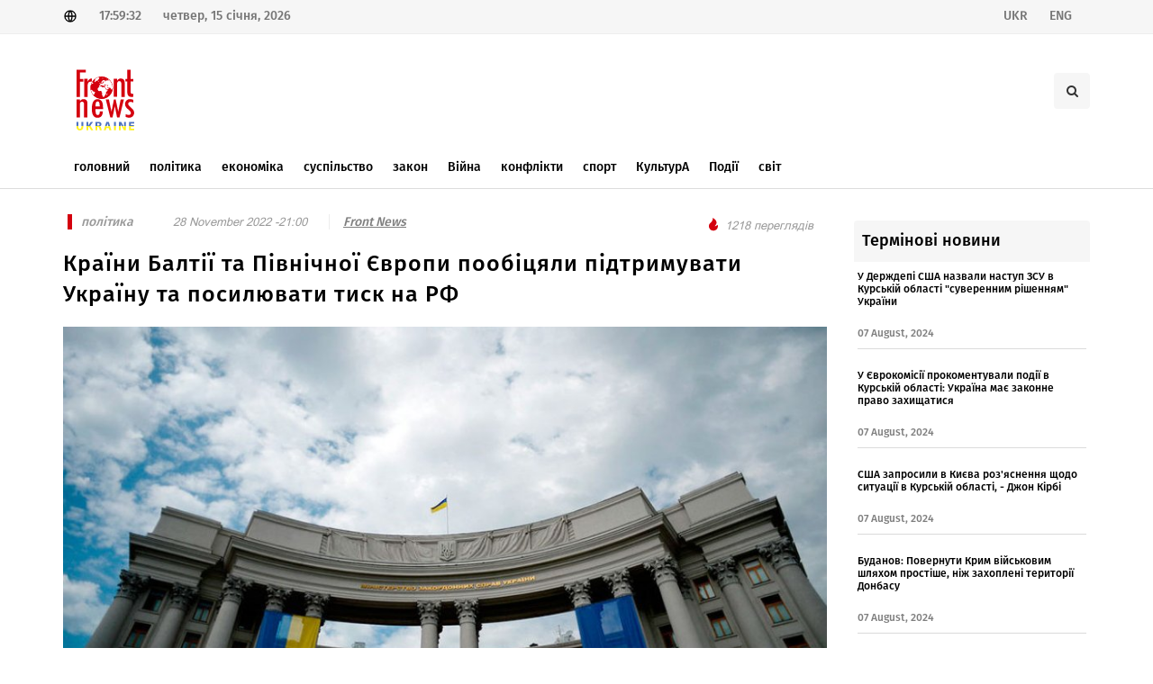

--- FILE ---
content_type: text/html; charset=UTF-8
request_url: http://frontnews.eu/ua/news/details/47305
body_size: 7552
content:
<!DOCTYPE html>
<html lang="en">
<head>
    <!-- Charset -->
    <meta charset="UTF-8"/>
    <!-- Author -->
    <!-- <meta name="author" content="Zura labadze"> -->
    <meta name="viewport" content="width=device-width, initial-scale=1"/>

    <meta property="author" content="Front News" />
<meta property="fb:app_id" content="519182821891003" />
<meta property="og:image:width" content="1200" />
<meta property="og:image:height" content="628" />
<meta property="og:title" content="Країни Балтії та Північної Європи пообіцяли підтримувати Україну та посилювати тиск на РФ" />
<meta property="og:description" content="" />
<meta property="og:image" content="http://frontnews.eu/./uploads/photos/cache/2022-11/f1ab63c60586f61dee827b880a64afa2.jpg" />
<meta property="og:url" content="http://frontnews.eu/ua/news/details/47305/" />
<meta property="twitter:card" content="summary" />
<meta property="twitter:creator" content="FrontNews" />
<meta property="description" content="" />
<meta property="title" content="Країни Балтії та Північної Європи пообіцяли підтримувати Україну та посилювати тиск на РФ" />
<meta property="keywords" content="Країни Балтії та Північної Європи,МИД Украины" />
    <title>Країни Балтії та Північної Європи пообіцяли підтримувати Україну та посилювати тиск на РФ</title>

    <!-- CSS -->

    <link rel="stylesheet" href="http://frontnews.eu/themes/application/Components/css/font.css"/>
    <link rel="stylesheet" href="http://frontnews.eu/themes/application/Components/css/custom.css"/>
    <link rel="stylesheet" href="http://frontnews.eu/themes/application/Components/css/elite.css"/>
    <link rel="stylesheet" href="http://frontnews.eu/themes/application/Components/css/elite-font-awesome.css"/>
    <link rel="stylesheet" href="http://frontnews.eu/themes/application/Components/css/jquery.mCustomScrollbar.css"/>
    <link rel="stylesheet" href="http://frontnews.eu/themes/application/Components/css/bootstrap.css"/>
    <link rel="stylesheet" href="http://frontnews.eu/themes/application/Components/css/style.css"/>
    <link rel="stylesheet" href="http://frontnews.eu/themes/application/Components/css/swiper.css"/>
    <link rel="stylesheet" href="http://frontnews.eu/themes/application/Components/css/font-icons.css"/>
    <link rel="stylesheet" href="http://frontnews.eu/themes/application/Components/css/animate.css"/>
    <link rel="stylesheet" href="http://frontnews.eu/themes/application/Components/css/magnific-popup.css"/>
    <link rel="stylesheet" href="http://frontnews.eu/themes/application/Components/css/responsive.css"/>
    <link rel="stylesheet" href="http://frontnews.eu/themes/application/Components/css/slick.css"/>

    <link rel="icon" href="http://frontnews.eu/themes/application/Components/images/favicon.png" type="image/vnd.microsoft.icon"/>
    <script src="http://frontnews.eu/themes/application/Components/js/jquery-1.11.1.min.js"></script>
    <script src="http://frontnews.eu/themes/application/Components/js/jquery.cookie.min.js"></script>
    <script src="http://frontnews.eu/themes/application/Components/js/froogaloop.js"></script>
    <script src="http://frontnews.eu/themes/application/Components/js/jquery.mCustomScrollbar.js"></script>
    <script src="http://frontnews.eu/themes/application/Components/js/THREEx.FullScreen.js"></script>
    <script src="http://frontnews.eu/themes/application/Components/js/jquery.validate.js"></script>
    <link rel="stylesheet" href="https://use.fontawesome.com/releases/v5.4.2/css/all.css"
          integrity="sha384-/rXc/GQVaYpyDdyxK+ecHPVYJSN9bmVFBvjA/9eOB+pb3F2w2N6fc5qB9Ew5yIns" crossorigin="anonymous"/>
</head>
<body class="stretched no-transition">
<div id="fb-root"></div>
<script async defer crossorigin="anonymous"
        src="https://connect.facebook.net/en_US/sdk.js#xfbml=1&version=v11.0&appId=2093431180964037&autoLogAppEvents=1"
        nonce="IYNweRLJ"></script>

<div id="wrapper" class="clearfix">
    <div id="top-bar">
        <div class="container clearfix">
            <div class="col_half nobottommargin">
                <div class="top-links">
                    <span><img src="http://frontnews.eu/themes/application/Components/svg/global.svg" alt="global"/></span>
                    <span>17:59:32</span>
                    <span>
                                 четвер,
                        15 січня, 2026                            </span>
                </div>
            </div>
            <div class="col_half fright col_last nobottommargin">
                <div class="top-links">
                                        <a href="http://frontnews.eu/ua/news/details/47305">
                        <span>UKR</span>
                    </a>
                                        <a href="http://frontnews.eu/en/news/details/47305">
                        <span>ENG</span>
                    </a>
                    
                    <div id="primary-menu-trigger">
                        <i class="icon-reorder"></i>
                    </div>
                </div>

            </div>

        </div>
    </div>

    <header>
        <div class="container clearfix logoHeader">
            <div id="logo">
                <a href="http://frontnews.eu/ua/" class="standard-logo"><img src="http://frontnews.eu/themes/application/Components/svg/logo.svg" alt="Logo"/></a>
                <a href="http://frontnews.eu/ua/" class="retina-logo"><img src="http://frontnews.eu/themes/application/Components/svg/logo.svg" alt="Logo"/></a>
            </div>

            <div class="top-advert">
                <div id="top-search" class="header-misc-icon">
                    <a href="#" id="top-search-trigger">
                        <i class="icon-search3"></i>
                        <i class="icon-line-cross"></i>
                    </a>
                    <form action="http://frontnews.eu/ua/search" method="get">
                        <input type="text" name="q" class="form-control" value=""
                               placeholder="Пошук"/>
                    </form>
                </div>
            </div>
        </div>
        <div id="header-wrap">
            <nav id="primary-menu" class="style-2">
                <div class="container clearfix">

                    <ul>
                        <li class="mega-menu">
                            <a href="http://frontnews.eu/ua/">
                                <div> головний</div>
                            </a>
                        </li>
                                                                        <li
                        >
                        <a href="http://frontnews.eu/ua/politika/">
                            <div>
                                 політика                            </div>
                        </a>
                        </li>
                                                                                                <li
                        >
                        <a href="http://frontnews.eu/ua/ekonomika/">
                            <div>
                                 економіка                            </div>
                        </a>
                        </li>
                                                                                                <li
                        >
                        <a href="http://frontnews.eu/ua/sazogadoeba/">
                            <div>
                                 суспільство                            </div>
                        </a>
                        </li>
                                                                                                <li
                        >
                        <a href="http://frontnews.eu/ua/samartali/">
                            <div>
                                 закон                            </div>
                        </a>
                        </li>
                                                                                                <li
                        >
                        <a href="http://frontnews.eu/ua/samxedro/">
                            <div>
                                Війна                            </div>
                        </a>
                        </li>
                                                                                                <li
                        >
                        <a href="http://frontnews.eu/ua/konfliqtebi/">
                            <div>
                                 конфлікти                            </div>
                        </a>
                        </li>
                                                                                                <li
                        >
                        <a href="http://frontnews.eu/ua/sporti/">
                            <div>
                                 спорт                            </div>
                        </a>
                        </li>
                                                                                                <li
                        >
                        <a href="http://frontnews.eu/ua/kultura/">
                            <div>
                                КультурА                            </div>
                        </a>
                        </li>
                                                                                                <li
                        >
                        <a href="http://frontnews.eu/ua/shemtxveva/">
                            <div>
                                Події                            </div>
                        </a>
                        </li>
                                                                                                <li
                        >
                        <a href="http://frontnews.eu/ua/msoflio/">
                            <div>
                                світ                            </div>
                        </a>
                        </li>
                                                                    </ul>
                </div>
            </nav>
        </div>
    </header>

    <div class="container-fluid new-header">
    <a href="http://frontnews.eu/ua/">
        <img src="http://frontnews.eu/themes/application/Components/svg/logo.svg" alt="">
    </a>
    <h2>Країни Балтії та Північної Європи пообіцяли підтримувати Україну та посилювати тиск на РФ</h2>

</div>
<div class="container new-details">
    <div class="row">
        <div class="col-md-9">
            <div class="entry-title">
                <div class="entry-meta d-flex justify-content-between mb-4">
                    <ul>
                        <li class="news-cat-name">
                                                        <a href="http://frontnews.eu/ua/politika"><span> політика</span></a>
                                                                                                            </li>
                        <li>
                            <span> 28 November 2022 -21:00</span>
                        </li>
                        <li class="news-author">
                            <span>Front News</span>
                        </li>
                    </ul>
                    <ul>

                        <li class="news-views">
                            <img src="http://frontnews.eu/themes/application/Components/svg/views.svg" alt="views">
                            <span>1218 переглядів</span>
                        </li>
                    </ul>
                </div>
                <h2>Країни Балтії та Північної Європи пообіцяли підтримувати Україну та посилювати тиск на РФ</h2>
            </div>
            <div class="entry-image">
                                <img src="http://frontnews.eu/./uploads/photos/cache/2022-11/278d626046fe762f42d83675c33e97af.jpg" alt="">
                            </div>
            <div class="action-bar">
                <div class="row">
                    <div class="col-md-6">
                        <div class="socs">
                            <!-- AddToAny BEGIN -->
                            <div class="a2a_kit a2a_kit_size_32 a2a_default_style"
                                 data-a2a-url="http://frontnews.eu/ua/news/details/47305">
                                <a class="a2a_button_facebook"></a>
                                <a class="a2a_button_twitter"></a>
                                <a class="a2a_button_whatsapp"></a>
                                <a class="a2a_button_facebook_messenger"></a>
                            </div>
                            <script>
                                var a2a_config = a2a_config || {};
                                a2a_config.num_services = 2;
                            </script>
                            <script async src="https://static.addtoany.com/menu/page.js"></script>


                        </div>
                    </div>
                    <div class="col-md-6">
                        <ul class="clearfix entry-meta-action">
                            <li class="add-comment">
                                <a href="#FbComment" data-scrollto="#FbComment">
                                    <img src="http://frontnews.eu/themes/application/Components/svg/comment.svg" alt="">
                                    <div id="comm">  коментар </div>
                                </a>
                            </li>
                            <li class="prints" onclick="printNews()">
                                <img src="http://frontnews.eu/themes/application/Components/svg/print.svg" alt="">
                            </li>
                            <li class=" fontSize">
                                <button id='small'>
                                    <img src="http://frontnews.eu/themes/application/Components/svg/down_arrow.svg" alt="">
                                </button>
                                <button id='normal'>
                                    <img src="http://frontnews.eu/themes/application/Components/svg/font_size.svg" alt="">
                                </button>
                                <button id='big'>
                                    <img src="http://frontnews.eu/themes/application/Components/svg/up_arrow.svg" alt="">
                                </button>
                            </li>

                        </ul>
                    </div>
                </div>
            </div>
            <div class="entry-content">
                <p style="text-align: justify;">Естонія, Фінляндія, Ісландія, Латвія, Литва, Норвегія та Швеція обіцяють надавати подальшу економічну, військову та гуманітарну підтримку Україні та посилювати санкції проти РФ. Про це йдеться у спільній <a href="https://mfa.gov.ua/news/joint-statement-foreign-ministers-estonia-finland-iceland-latvia-lithuania-norway-sweden-and-ukraine" target="_self">заяві </a>міністрів закордонних справ цих країн за підсумками візиту до Києва.<br /><br /><br />"З початку повномасштабного вторгнення Росії країни Північної Європи та Балтії надають Україні значну політичну, економічну, військову та гуманітарну підтримку. Ми продовжуватимемо працювати разом у наданні політичної та практичної підтримки для забезпечення здатності України захистити свою незалежність та територіальну цілісність", - йдеться у заяві.&nbsp;<br /><br /><br />Міністри наголосили, що їхні країни ніколи не визнають незаконну спробу анексії українських територій, включаючи Крим та підтвердили спільні зусилля щодо подальшого посилення діяльності, спрямованої на досягнення деокупації Криму.<br /><br /><br />"Україна має невід'ємне право на самооборону для забезпечення своєї незалежності та суверенітету та відновлення своєї територіальної цілісності в межах міжнародно визнаних кордонів. Росія має припинити свою агресію та вивести свої війська з усієї території України", - йдеться у заяві.<br /><br /><br />Також зазначається, що не лише Росія несе відповідальність за руйнування та гуманітарну катастрофу, через яку кілька мільйонів людей стали вимушеними переселенцями.<br /><br /><br />"Держави, які свідомо допомагають або сприяють іншій державі у скоєнні міжнародно-протиправних діянь, несуть за це міжнародну відповідальність. Ми рішуче засуджуємо напади Росії на цивільних осіб та об'єкти критичної інфраструктури, включаючи енергетичні об'єкти, спрямовані на тероризування цивільного населення", - йдеться у заяві.<br /><br /><br />Міністри закликали Росію звільнити українських цивільних осіб, незаконно депортованих та затриманих під політичними приводами, а також тих, хто був захоплений у заручники під час повномасштабного вторгнення в Україну.<br /><br /><br />"Ми рішуче відкидаємо безвідповідальну і вкрай провокаційну риторику Росії щодо ядерної зброї. Ми рішуче засуджуємо окупацію Запорізької атомної електростанції, що триває, і безперервні напади на цивільні ядерні об'єкти в Україні.Ці напади є грубим порушенням міжнародного права і становлять пряму загрозу ядерній безпеці", - наголошується у заяві.<br /><br /><br />Глави МЗС наголосили на необхідності продовжувати накладати економічні санкції на Росію та інші країни, фізичних чи юридичних осіб, які надають підтримку агресивній війні Москви.<br /><br /><br />Також вони наголосили на важливості обмеження видачі шенгенських та національних віз громадянам Росії до Європейського Союзу.</p>            </div>
            <hr>
            <div class="white-wall clearfix" id="FbComment">
                <div class="fb-comments" data-href="http://frontnews.eu/ua/news/details/47305" data-width="100%"
                     data-numposts="5"></div>
            </div>
            <hr>
            <div class="clearfix" style="margin-top: 50px;">
                <h4 class="latest-new-title">рекомендовані новини</h4>
                <div class="row col-mb-50">
                    <div class="col-12">
                        <div class="row posts-md col-mb-30">
                                                        <div class="entry col-md-4">
                                <div class="grid-inner">
                                    <div class="entry-image">
                                        <a href="http://frontnews.eu/ua/news/details/48606"><img
                                                src="http://frontnews.eu/./uploads/photos/cache/2022-12/8a3b1f04358f300a002290aaee6f700b.png" alt="Image"></a>
                                    </div>
                                    <div class="latest-news-item-cat">
                                                                                <a href="http://frontnews.eu/ua/politika"><span> політика</span></a>
                                                                                                                        
                                    </div>
                                    <div class="entry-title title-xs nott">
                                        <h3>
                                            <a href="http://frontnews.eu/ua/news/details/48606">Україна досі не отримала жодної зброї щодо ленд-лізу: США використовують інші шляхи - МЗС</a>
                                        </h3>
                                    </div>
                                    <div class="entry-meta">
                                        18:59                                    </div>
                                </div>
                            </div>
                                                        <div class="entry col-md-4">
                                <div class="grid-inner">
                                    <div class="entry-image">
                                        <a href="http://frontnews.eu/ua/news/details/47159"><img
                                                src="http://frontnews.eu/./uploads/photos/cache/2022-11/d052475119e3d58e190d73fde458e314.jpeg" alt="Image"></a>
                                    </div>
                                    <div class="latest-news-item-cat">
                                                                                <a href="http://frontnews.eu/ua/politika"><span> політика</span></a>
                                                                                                                        
                                    </div>
                                    <div class="entry-title title-xs nott">
                                        <h3>
                                            <a href="http://frontnews.eu/ua/news/details/47159">Загарбницька геноцидна війна Росії та Голодомор мають одну мету - МЗС</a>
                                        </h3>
                                    </div>
                                    <div class="entry-meta">
                                        11:59                                    </div>
                                </div>
                            </div>
                                                        <div class="entry col-md-4">
                                <div class="grid-inner">
                                    <div class="entry-image">
                                        <a href="http://frontnews.eu/ua/news/details/45212"><img
                                                src="http://frontnews.eu/./uploads/photos/cache/2022-10/f7a5a8c0635fbc938e283d009fe837df.jpg" alt="Image"></a>
                                    </div>
                                    <div class="latest-news-item-cat">
                                                                                <a href="http://frontnews.eu/ua/politika"><span> політика</span></a>
                                                                                                                        
                                    </div>
                                    <div class="entry-title title-xs nott">
                                        <h3>
                                            <a href="http://frontnews.eu/ua/news/details/45212">Фінляндія спростувала інформацію про нібито контрабанду зброї - МЗС України</a>
                                        </h3>
                                    </div>
                                    <div class="entry-meta">
                                        17:20                                    </div>
                                </div>
                            </div>
                                                        <div class="entry col-md-4">
                                <div class="grid-inner">
                                    <div class="entry-image">
                                        <a href="http://frontnews.eu/ua/news/details/45105"><img
                                                src="http://frontnews.eu/./uploads/photos/cache/2022-10/88d0a709fb51adcf7782ac4f4049171c.jpg" alt="Image"></a>
                                    </div>
                                    <div class="latest-news-item-cat">
                                                                                <a href="http://frontnews.eu/ua/politika"><span> політика</span></a>
                                                                                                                        
                                    </div>
                                    <div class="entry-title title-xs nott">
                                        <h3>
                                            <a href="http://frontnews.eu/ua/news/details/45105">У МЗС розкритикували конгресмена США, який порівняв українців із &quot;гарматним м'ясом&quot;</a>
                                        </h3>
                                    </div>
                                    <div class="entry-meta">
                                        17:10                                    </div>
                                </div>
                            </div>
                                                        <div class="entry col-md-4">
                                <div class="grid-inner">
                                    <div class="entry-image">
                                        <a href="http://frontnews.eu/ua/news/details/44630"><img
                                                src="http://frontnews.eu/./uploads/photos/cache/2022-10/e0a413dde13b9bf8916dc0483be9654e.jpg" alt="Image"></a>
                                    </div>
                                    <div class="latest-news-item-cat">
                                                                                <a href="http://frontnews.eu/ua/politika"><span> політика</span></a>
                                                                                                                        
                                    </div>
                                    <div class="entry-title title-xs nott">
                                        <h3>
                                            <a href="http://frontnews.eu/ua/news/details/44630">Україна звинуватила Росію у зриві &quot;зернової угоди&quot;: біля Босфору застрягли 165 суден</a>
                                        </h3>
                                    </div>
                                    <div class="entry-meta">
                                        19:40                                    </div>
                                </div>
                            </div>
                                                        <div class="entry col-md-4">
                                <div class="grid-inner">
                                    <div class="entry-image">
                                        <a href="http://frontnews.eu/ua/news/details/43343"><img
                                                src="http://frontnews.eu/./uploads/photos/cache/2022-10/255848ae2ed0c3a1fc4b3649713835b4.jpg" alt="Image"></a>
                                    </div>
                                    <div class="latest-news-item-cat">
                                                                                <a href="http://frontnews.eu/ua/politika"><span> політика</span></a>
                                                                                                                        
                                    </div>
                                    <div class="entry-title title-xs nott">
                                        <h3>
                                            <a href="http://frontnews.eu/ua/news/details/43343">Білорусь звинувачує Україну в підготовці ракетного удару, українське МЗС вважає це частиною плану РФ щодо здійснення провокації</a>
                                        </h3>
                                    </div>
                                    <div class="entry-meta">
                                        10:00                                    </div>
                                </div>
                            </div>
                                                    </div>
                    </div>

                </div>
            </div>


        </div>
        <div class="col-md-3 mt-5 mt-lg-0">

            <div class="latest-news-header">
                Термінові новини            </div>
            <div class="latest-news-box">

                
                <div class="latest-news-item">
                    <div class="latest-news-item-title">
                        <a href="http://frontnews.eu/ua/news/details/82638"
                           title="У Держдепі США назвали наступ ЗСУ в Курській області &quot;суверенним рішенням&quot; України">У Держдепі США назвали наступ ЗСУ в Курській області &quot;суверенним рішенням&quot; України</a>
                    </div>
                    <div class="row">
                        <div class="latest-news-item-date col-md-12">07 August, 2024</div>
                    </div>
                </div>
                
                <div class="latest-news-item">
                    <div class="latest-news-item-title">
                        <a href="http://frontnews.eu/ua/news/details/82635"
                           title=" У Єврокомісії прокоментували події в Курській області: Україна має законне право захищатися"> У Єврокомісії прокоментували події в Курській області: Україна має законне право захищатися</a>
                    </div>
                    <div class="row">
                        <div class="latest-news-item-date col-md-12">07 August, 2024</div>
                    </div>
                </div>
                
                <div class="latest-news-item">
                    <div class="latest-news-item-title">
                        <a href="http://frontnews.eu/ua/news/details/82632"
                           title="США запросили в Києва роз'яснення щодо ситуації в Курській області, - Джон Кірбі">США запросили в Києва роз'яснення щодо ситуації в Курській області, - Джон Кірбі</a>
                    </div>
                    <div class="row">
                        <div class="latest-news-item-date col-md-12">07 August, 2024</div>
                    </div>
                </div>
                
                <div class="latest-news-item">
                    <div class="latest-news-item-title">
                        <a href="http://frontnews.eu/ua/news/details/82627"
                           title="Буданов: Повернути Крим військовим шляхом простіше, ніж захоплені території Донбасу">Буданов: Повернути Крим військовим шляхом простіше, ніж захоплені території Донбасу</a>
                    </div>
                    <div class="row">
                        <div class="latest-news-item-date col-md-12">07 August, 2024</div>
                    </div>
                </div>
                
                <div class="latest-news-item">
                    <div class="latest-news-item-title">
                        <a href="http://frontnews.eu/ua/news/details/82622"
                           title="Буданов: Для повторного заколоту в РФ потрібен лідер, один із них перебуває в Україні">Буданов: Для повторного заколоту в РФ потрібен лідер, один із них перебуває в Україні</a>
                    </div>
                    <div class="row">
                        <div class="latest-news-item-date col-md-12">07 August, 2024</div>
                    </div>
                </div>
                
                <div class="latest-news-item">
                    <div class="latest-news-item-title">
                        <a href="http://frontnews.eu/ua/news/details/82621"
                           title="Реакція Путіна на події у Курській області: звинувачення Україні та плани дій">Реакція Путіна на події у Курській області: звинувачення Україні та плани дій</a>
                    </div>
                    <div class="row">
                        <div class="latest-news-item-date col-md-12">07 August, 2024</div>
                    </div>
                </div>
                            </div>
        </div>

    </div>
</div>


<div id="printNews" class="d-none">
    <hr>
    <img src="http://frontnews.eu/./uploads/photos/cache/2022-11/278d626046fe762f42d83675c33e97af.jpg" alt="">
    <hr>
    <p style="font-size: 13px"><p style="text-align: justify;">Естонія, Фінляндія, Ісландія, Латвія, Литва, Норвегія та Швеція обіцяють надавати подальшу економічну, військову та гуманітарну підтримку Україні та посилювати санкції проти РФ. Про це йдеться у спільній <a href="https://mfa.gov.ua/news/joint-statement-foreign-ministers-estonia-finland-iceland-latvia-lithuania-norway-sweden-and-ukraine" target="_self">заяві </a>міністрів закордонних справ цих країн за підсумками візиту до Києва.<br /><br /><br />"З початку повномасштабного вторгнення Росії країни Північної Європи та Балтії надають Україні значну політичну, економічну, військову та гуманітарну підтримку. Ми продовжуватимемо працювати разом у наданні політичної та практичної підтримки для забезпечення здатності України захистити свою незалежність та територіальну цілісність", - йдеться у заяві.&nbsp;<br /><br /><br />Міністри наголосили, що їхні країни ніколи не визнають незаконну спробу анексії українських територій, включаючи Крим та підтвердили спільні зусилля щодо подальшого посилення діяльності, спрямованої на досягнення деокупації Криму.<br /><br /><br />"Україна має невід'ємне право на самооборону для забезпечення своєї незалежності та суверенітету та відновлення своєї територіальної цілісності в межах міжнародно визнаних кордонів. Росія має припинити свою агресію та вивести свої війська з усієї території України", - йдеться у заяві.<br /><br /><br />Також зазначається, що не лише Росія несе відповідальність за руйнування та гуманітарну катастрофу, через яку кілька мільйонів людей стали вимушеними переселенцями.<br /><br /><br />"Держави, які свідомо допомагають або сприяють іншій державі у скоєнні міжнародно-протиправних діянь, несуть за це міжнародну відповідальність. Ми рішуче засуджуємо напади Росії на цивільних осіб та об'єкти критичної інфраструктури, включаючи енергетичні об'єкти, спрямовані на тероризування цивільного населення", - йдеться у заяві.<br /><br /><br />Міністри закликали Росію звільнити українських цивільних осіб, незаконно депортованих та затриманих під політичними приводами, а також тих, хто був захоплений у заручники під час повномасштабного вторгнення в Україну.<br /><br /><br />"Ми рішуче відкидаємо безвідповідальну і вкрай провокаційну риторику Росії щодо ядерної зброї. Ми рішуче засуджуємо окупацію Запорізької атомної електростанції, що триває, і безперервні напади на цивільні ядерні об'єкти в Україні.Ці напади є грубим порушенням міжнародного права і становлять пряму загрозу ядерній безпеці", - наголошується у заяві.<br /><br /><br />Глави МЗС наголосили на необхідності продовжувати накладати економічні санкції на Росію та інші країни, фізичних чи юридичних осіб, які надають підтримку агресивній війні Москви.<br /><br /><br />Також вони наголосили на важливості обмеження видачі шенгенських та національних віз громадянам Росії до Європейського Союзу.</p></p>
</div>

<script>
    $(window).scroll(function () {
        if ($(this).scrollTop() > 160) {
            $('.new-header').show()
        } else {
            $('.new-header').hide()
        }
    });
</script>
<script>
    size = parseInt($('p').css('font-size'));
    $("#big").on("click", function () {
        size += 2;
        $("p").css("font-size", size + "px");
    });
    $("#normal").on("click", function () {
        size = 14;
        $("p").css("font-size", size + "px");
    });
    $("#small").on("click", function () {
        size -= 2;
        if (size >= 0) {
            $("p").css("font-size", size + "px");
        } else {
            alert("VLAUE IS MINUS SO RESET TO 14px");
            size = 14
            $("p").css("font-size", size + "px");
        }
    });

</script>
<script>
    function printNews() {

        let divContents = document.getElementById("printNews").innerHTML;
        let a = window.open('', '', 'height=500, width=500');
        a.document.write('<html>');
        a.document.write('<body style="background:none !important; font-size:10pt !important"> <img src="http://frontnews.eu/themes/application/Components/svg/new-logo.svg" alt=""><h1>Країни Балтії та Північної Європи пообіцяли підтримувати Україну та посилювати тиск на РФ </h1> <br>');
        a.document.write(divContents);
        a.document.write('</body></html>');
        a.document.close();
        a.print();
    }
</script>

    <footer id="footer" class="dark">
        <div class="container">
            <div class="row">
                <div class="col-md-3">
                    <div class="fo-cat-title">Категорія</div>
                    <ul class="f-cat">
                                                <li>
                            <a href="http://frontnews.eu/ua/politika/"> політика</a>
                        </li>
                                                <li>
                            <a href="http://frontnews.eu/ua/ekonomika/"> економіка</a>
                        </li>
                                                <li>
                            <a href="http://frontnews.eu/ua/sazogadoeba/"> суспільство</a>
                        </li>
                                                <li>
                            <a href="http://frontnews.eu/ua/samartali/"> закон</a>
                        </li>
                                                <li>
                            <a href="http://frontnews.eu/ua/samxedro/">Війна</a>
                        </li>
                                                <li>
                            <a href="http://frontnews.eu/ua/konfliqtebi/"> конфлікти</a>
                        </li>
                                                <li>
                            <a href="http://frontnews.eu/ua/sporti/"> спорт</a>
                        </li>
                                                <li>
                            <a href="http://frontnews.eu/ua/kultura/">КультурА</a>
                        </li>
                                                <li>
                            <a href="http://frontnews.eu/ua/shemtxveva/">Події</a>
                        </li>
                                                <li>
                            <a href="http://frontnews.eu/ua/msoflio/">світ</a>
                        </li>
                                            </ul>
                </div>
                <div class="col-md-3">
                    <div class="fo-cat-title">рубрики</div>
                    <ul class="f-cat">
                                                <li>
                            <a href="http://frontnews.eu/ua/siaxle/"> новини</a>
                        </li>
                                                <li>
                            <a href="http://frontnews.eu/ua/eqskluzivi/">ексклюзивний</a>
                        </li>
                                                <li>
                            <a href="http://frontnews.eu/ua/interviu/"> співбесіда</a>
                        </li>
                                                <li>
                            <a href="http://frontnews.eu/ua/covid-19/"> COVID-19</a>
                        </li>
                                                <li>
                            <a href="http://frontnews.eu/ua/teqnologiebi/"> технології</a>
                        </li>
                                                <li>
                            <a href="http://frontnews.eu/ua/ukraina/"> україна</a>
                        </li>
                                            </ul>
                </div>
                <div class="col-md-3">
                    <div class="fo-cat-title"> зв'яжіться з нами</div>
                    <ul class="f-cat">
                        <li>
                            <a> адреса:</a>
                        </li>
                        <li>
                            <a>Україна, 01033, м. Київ, вул. Толстого Льва, 15</a>
                        </li>

                        <li>
                            <a> Телефон:</a>
                        </li>
                        <li>
                            <a>+380 67 333 84 33</a>
                        </li>

                        <li>
                            <a>електронна пошта:</a>
                        </li>
                        <li>
                            <a>editorial@frontnews.eu</a>
                        </li>
                    </ul>
                </div>
                <div class="col-md-3">
                    <div class="fo-cat-title">соц. медіа</div>
                    <a href="https://www.facebook.com/FrontNewsUkraine" target="_blank" class="social-icon si-colored si-facebook">
                        <i class="icon-facebook"></i>
                        <i class="icon-facebook"></i>
                    </a>
                    <a href="https://www.youtube.com/channel/UCUrvVqXzwOtQbt-aOWunGbA" arget="_blank" class="social-icon si-colored si-youtube">
                        <i class="fab fa-youtube fa-f"></i>
                        <i class="fab fa-youtube"></i>
                    </a>
                    <a href="https://www.instagram.com/frontnewsua/" arget="_blank" class="social-icon si-colored si-instagram">
                        <i class="fab fa-instagram fa-f"></i>
                        <i class="fab fa-instagram"></i>
                    </a>
                    <a href="https://twitter.com/Front_News_eu" arget="_blank" class="social-icon si-colored si-twitter">
                        <i class="icon-twitter"></i>
                        <i class="icon-twitter"></i>
                    </a>
                </div>
            </div>
        </div>
    </footer>
</div>
<!-- Global site tag (gtag.js) - Google Analytics -->
<script async src="https://www.googletagmanager.com/gtag/js?id=UA-98811056-1"></script>
<script>
  window.dataLayer = window.dataLayer || [];
  function gtag(){dataLayer.push(arguments);}
  gtag('js', new Date());

  gtag('config', 'UA-98811056-1');
</script>
<script src="http://frontnews.eu/themes/application/Components/js/plugins.js"></script>
<script src="http://frontnews.eu/themes/application/Components/js/functions.js"></script>
</body>
</html>



--- FILE ---
content_type: text/css
request_url: http://frontnews.eu/themes/application/Components/css/custom.css
body_size: 1738
content:

.top-links span {
    font-family: 'FiraGO-medium';
    font-weight: normal;
    font-size: 14px;
    text-align: left;
    color: #767676;
    margin-right: 20px;
}

.logoHeader {
    height: 138px;
    position: relative;
}

#logo {
    width: 110px;
    padding-top: 0px;
    margin-left: -8px;

}

#footer {
    height: inherit !important;
}

#footer .f-cat {
    margin-bottom: 20px;
}

.f-cat li a {
    line-height: 15px;
}

.entry-title h3 {
    font-family: 'FiraGO-medium';
    font-weight: normal;
    font-size: 13px;
    line-height: 16px;
    text-align: left;
    color: #000;
}

.latest-new-title {
    font-weight: 500;
    font-size: 24px;
    text-align: left;
    color: #000;
    margin-bottom: 39px;

}

.see-all-btn {
    width: 163px;
    height: 41px;
    border-radius: 4px;
    background: #f6f6f6;
    display: block;
    text-align: center;
    padding-top: 11px;
    margin: auto;
    margin-bottom: 15px;
    position: relative;

}

.see-all-btn img {
    position: absolute;
    right: 10px;
    top: 13px;
}

.entry-categories {
    margin-bottom: 20px;
}

.entry-categories a {
    font-family: 'FiraGO-medium';
    font-weight: 500;
    font-size: 14px;
    text-align: left;
    color: #d4000e;
    border-left: 5px solid #d4000e;
    margin-right: 20px;
    padding-left: 10px;

}

.entry-categories span {
    font-family: 'FiraGO-medium';
    font-weight: 500;
    font-size: 14px;
    text-align: left;
    color: #fff;
    text-shadow: 0px 1px 3px rgba(0, 0, 0, 0.24);

}

.flexslider .entry-title h3 {
    font-family: 'FiraGO-medium';

    font-weight: 500;
    font-size: 22px;
    line-height: 29px;
    text-align: left;
    color: #fff;
    text-shadow: 0px 1px 3px rgba(0, 0, 0, 0.24);

}

.flexslider .entry-meta p {

    font-family: "FiraGO-medium";
    font-weight: normal;
    font-size: 16px;
    line-height: 24px;
    text-align: left;
    color: #fff;
    opacity: 0.7;
    text-shadow: 0px 1px 3px rgba(0, 0, 0, 0.24);


}

.fslider {
    margin-top: 35px;
}

.latest-news-header {
    margin-top: 35px;
    height: 46px;
    border-radius: 4px 4px 0px 0px;
    background: #f6f6f6;
    font-family: "FiraGO-medium";
    font-weight: 500;
    font-size: 18px;
    text-align: left;
    color: #000;
    padding: 9px;
}

.latest-news-box {
    padding: 4px;
}

.latest-news-item {
    border-bottom: 1px solid #dbdbdb;
    padding-top: 5px;
    padding-bottom: 5px;
    margin-bottom: 17px;
}

.latest-news-item-title {
    font-family: "FiraGO-medium";
    font-weight: 500;
    font-size: 12px;
    line-height: 14px;
    text-align: left;
    color: #000;
    margin-bottom: 16px;
}

.latest-news-item-cat a {
    font-family: "FiraGO-medium";

    font-weight: 500;
    font-size: 12px;
    line-height: 24px;
    text-align: left;
    color: #d4000e;

}

.latest-news-item-date {
    font-family: "FiraGO-medium";
    font-weight: normal;
    font-size: 12px;
    line-height: 24px;
    text-align: left;
    color: #000;
    opacity: 0.5;


}

.video-gallery-title {
    font-family: "FiraGO-medium";
    font-weight: 500;
    font-size: 24px;
    text-align: left;
    color: #000;
    margin-bottom: 60px;
}


.sec-box-news {

    height: 380px;
    background: #f6f6f6;
    padding: 20px;

}

.sec-box-news-title {
    font-family: "FiraGO-medium";
    font-weight: bold;
    font-size: 18px;
    line-height: 26px;
    text-align: left;
    color: #000;
    margin-bottom: 40px;
}

.sec-box-news-desc {
    font-family: "FiraGO-medium";
    font-weight: normal;
    font-size: 14px;
    line-height: 22px;
    text-align: left;
    color: #000;
    opacity: 0.5;
    margin-bottom: 80px;

}

.sec-box-news-date {
    font-family: "FiraGO-medium";
    font-weight: normal;
    font-size: 12px;
    line-height: 24px;
    text-align: right;
    color: #000;
    opacity: 0.5;

}

.b-1-title {
    font-family: "FiraGO-medium";
    font-weight: bold;
    font-size: 16px;
    line-height: 25px;
    text-align: left;
    color: #000;
    margin-top: 10px;

}

.thee-box-news {
    display: flex;
    border-bottom: 1px solid #dbdbdb;
    padding-bottom: 15px;
    margin-bottom: 15px;
}

.thee-box-news:nth-child(3) {
    border: none;
}

.thee-box-news-title {
    margin-left: 20px;
    font-family: "FiraGO-medium";
    font-weight: normal;
    font-size: 12px;
    line-height: 21px;
    text-align: left;
    color: #000;

}

.thee-box-news-desc {
}

.thee-box-news-date {
}

.cat-point {

    float: left;
    margin-top: 9px;
    margin-right: 9px;
    background: #d4000e;
    width: 20px;
    height: 20px;
    border-radius: 50%;
}

.cat-point-title {
    font-family: "FiraGO-medium";
    font-weight: 500;
    font-size: 24px;
    text-align: left;
    margin-bottom: 45px;
    color: #000;

}

#footer {
    height: 552px;
    background: #f6f6f6;
    padding-top: 28px;

}

.fo-cat-title {
    font-family: "FiraGO-medium";
    font-weight: bold;
    font-size: 18px;
    line-height: 24px;
    text-align: left;
    color: #000;

}

.f-cat {
    list-style-type: none;
    padding-top: 15px;
}

.f-cat li a {
    margin-bottom: 12px;
    display: block;
    font-family: "FiraGO-medium";
    font-weight: normal;
    font-size: 15px;
    line-height: 20px;
    text-align: left;
    color: #000;

}

.entry-meta ul {
    list-style-type: none !important;
    font-family: 'FiraGO-medium' !important;
}

.news-cat-name a {
    font-family: 'FiraGO-medium';
    font-weight: 500;
    font-size: 14px;
    text-align: left;
    color: #d4000e;
    border-left: 5px solid #d4000e;
    margin-right: 20px;
    padding-left: 10px;
}

.news-author span {
    font-family: 'FiraGO-medium';
    font-weight: normal;
    text-decoration: underline;
    font-size: 14px;
    text-align: left;
    color: #000;
    opacity: 0.5;
    border-left: 1px solid #dbdbdb;
    padding-left: 15px;
}

.new-details .entry-title .entry-meta {
    margin-top: 30px;
    margin-bottom: 3px !important;
}

.news-views {
    display: flex;
}

.news-views span {
    padding-top: 4px;

    margin-left: 5px;
}

.new-details .entry-title {
    margin-bottom: 19px;
}

.new-details .entry-title h2 {
    font-family: 'FiraGO-medium';
    font-weight: 100;
    font-size: 25px;
    line-height: 34px;
    text-align: left;
    color: #000;

}

.sf-js-enabled {
    padding-bottom: 5px;
}

.fontSize button {
    height: 39px;
    width: 40px;
    border: none;
    cursor: pointer;
}

.fontSize #small {
    border-top-left-radius: 8px;
    border-bottom-left-radius: 8px;
}

.fontSize #big {
    border-top-right-radius: 8px;
    border-bottom-right-radius: 8px;
}

.fontSize {
    float: right;
    background: #f6f6f6;
    border-radius: 8px;
}

.entry-meta-action {
    list-style-type: none;
}

.prints {
    width: 60px;
    position: absolute;
    right: 130px;
    top: 1px;
    cursor: pointer;
}

.add-comment {
    width: 167px;
    height: 40px;
    background: #f6f6f6;
    position: absolute;
    left: 72px;
    top: 1px;
    text-align: center;
    padding-top: 8px;

}


.add-comment a {
    font-family: 'FiraGO-medium';
}

.add-comment img {
    float: left;
    padding: 3px;
    margin-left: 10px;
}

.action-bar {
    border-bottom: 1px solid #dcdcdc;
    padding-bottom: 7px;
}

.entry-content p {
    font-family: 'arial';
    font-weight: normal;
    font-size: 16px;
    line-height: 25px;
    text-align: justify-all;
    color: #000;

}

.new-header {
    position: fixed;
    width: 100%;
    height: 104px;
    background: #fff;
    box-shadow: 0px 8px 16px rgba(0, 0, 0, 0.04);
    top: 0;
    z-index: 1000;
    display: none;
}

.new-header img {
    float: left;
    padding: 6px;
    width: 97px;
}

.new-header h2 {
    font-family: 'FiraGO-medium';
    font-weight: normal;
    font-size: 14px;
    line-height: 25px;
    text-align: left;
    color: #000;
    float: left;
    margin-top: 36px;

}

.inside-search-form {
    position: relative;
    margin-top: 30px;
    margin-bottom: 30px;
}

.inside-search {
    width: 1011px;
    height: 56px;
    border-radius: 4px;
    background: #f6f6f6;
    border: inherit;
    padding: 10px;
    font-family: 'FiraGO-medium';
}

.inside-search-form button {
    font-family: 'FiraGO-medium';
    width: 124px;
    height: 56px;
    border-radius: 4px;
    background: #d4000e;
    border: inherit;
    color: #ffffff;
    cursor: pointer;
}

.search-item {

    width: 100%;
    padding-left: 30px;
    height: 172px;
    background: #f6f6f6;
    margin-bottom: 20px;
}

.search-item img {
    float: right;
}

.search-item .cat-name {
    margin-top: 20px;
    margin-bottom: 10px;
}

.search-item .title {
    font-family: 'FiraGO-medium';
    font-weight: bold;
    font-size: 18px;
    line-height: 24px;
    text-align: left;
    color: #000;
    margin-bottom: 10px;

}

.search-item .desc {
    font-family: 'FiraGO-medium';

    font-weight: normal;
    font-size: 14px;
    line-height: 22px;
    text-align: left;
    color: #000;
    opacity: 0.5;
    margin-bottom: 10px;
}

.search-item .date {
    font-family: 'FiraGO-medium';

    font-weight: normal;
    font-size: 12px;
    line-height: 24px;

    color: #000;
    opacity: 0.5;

}

.cat-list {
    margin-top: 36px

}

.cat-list .cat-name {
    margin-top: 7px;
    margin-bottom: 3px;
}

.cat-list .search-item {
    height: 176px;
}

.photoalbumicon {
    -webkit-filter: invert(1);
    filter: invert(1);
}

.socs {
    padding-top: 4px;
}

.fa-f {
    height: 47px !important;
    padding-top: 9px;
}

.new-details .entry-content p a {
    background: #d4000e;
    color: #fff;
    padding: 2px;
    border-radius: 4px;
}

.entry-content p img {
    width: 100% !important;
    height: auto !important;
}


--- FILE ---
content_type: text/css
request_url: http://frontnews.eu/themes/application/Components/css/elite-font-awesome.css
body_size: 4842
content:
/*! * Font Awesome 4.0.3 by @davegandy - http://fontawesome.io - @fontawesome * License - http://fontawesome.io/license (Font: SIL OFL 1.1, CSS: MIT License) */
@font-face{
    font-family:FontAwesome;
    src:url(../fonts/fontawesome-webfont.eot?v=4.0.3);
    src:url(../fonts/fontawesome-webfont.eot?#iefix&v=4.0.3) format('embedded-opentype'),url(../fonts/fontawesome-webfont.woff?v=4.0.3) format('woff'),url(../fonts/fontawesome-webfont.ttf?v=4.0.3) format('truetype'),url(../fonts/fontawesome-webfont.svg?v=4.0.3#fontawesomeregular) format('svg');
    font-weight:400;
    font-style:normal
}
.fa-elite{
    display:inline-block;
    font-family:FontAwesome;
    font-style:normal;
    font-weight:400;
    line-height:1;
    -webkit-font-smoothing:antialiased;
    -moz-osx-font-smoothing:grayscale
}
.fa-elite-lg{
    font-size:1.3333333333333333em;
    line-height:.75em;
    vertical-align:-15%
}
.fa-elite-2x{
    font-size:2em
}
.fa-elite-3x{
    font-size:3em
}
.fa-elite-4x{
    font-size:4em
}
.fa-elite-5x{
    font-size:5em
}
.fa-elite-fw{
    width:1.2857142857142858em;
    text-align:center
}
.fa-elite-ul{
    padding-left:0;
    margin-left:2.142857142857143em;
    list-style-type:none
}
.fa-elite-ul>li{
    position:relative
}
.fa-elite-li{
    position:absolute;
    left:-2.142857142857143em;
    width:2.142857142857143em;
    top:.14285714285714285em;
    text-align:center
}
.fa-elite-li.fa-elite-lg{
    left:-1.8571428571428572em
}
.fa-elite-border{
    padding:.2em .25em .15em;
    border:.08em solid #eee;
    border-radius:.1em
}
.pull-right{
    float:right
}
.pull-left{
    float:left
}
.fa.pull-left{
    margin-right:.3em
}
.fa.pull-right{
    margin-left:.3em
}
.fa-elite-spin{
    -webkit-animation:spin 2s infinite linear;
    -moz-animation:spin 2s infinite linear;
    -o-animation:spin 2s infinite linear;
    animation:spin 2s infinite linear
}
@-moz-keyframes spin{
    0%{
        -moz-transform:rotate(0)
    }
    100%{
        -moz-transform:rotate(359deg)
    }
}
@-webkit-keyframes spin{
    0%{
        -webkit-transform:rotate(0)
    }
    100%{
        -webkit-transform:rotate(359deg)
    }
}
@-o-keyframes spin{
    0%{
        -o-transform:rotate(0)
    }
    100%{
        -o-transform:rotate(359deg)
    }
}
@-ms-keyframes spin{
    0%{
        -ms-transform:rotate(0)
    }
    100%{
        -ms-transform:rotate(359deg)
    }
}
@keyframes spin{
    0%{
        transform:rotate(0)
    }
    100%{
        transform:rotate(359deg)
    }
}
.fa-elite-rotate-90{
    filter:progid:DXImageTransform.Microsoft.BasicImage(rotation=1);
    -webkit-transform:rotate(90deg);
    -moz-transform:rotate(90deg);
    -ms-transform:rotate(90deg);
    -o-transform:rotate(90deg);
    transform:rotate(90deg)
}
.fa-elite-rotate-180{
    filter:progid:DXImageTransform.Microsoft.BasicImage(rotation=2);
    -webkit-transform:rotate(180deg);
    -moz-transform:rotate(180deg);
    -ms-transform:rotate(180deg);
    -o-transform:rotate(180deg);
    transform:rotate(180deg)
}
.fa-elite-rotate-270{
    filter:progid:DXImageTransform.Microsoft.BasicImage(rotation=3);
    -webkit-transform:rotate(270deg);
    -moz-transform:rotate(270deg);
    -ms-transform:rotate(270deg);
    -o-transform:rotate(270deg);
    transform:rotate(270deg)
}
.fa-elite-flip-horizontal{
    filter:progid:DXImageTransform.Microsoft.BasicImage(rotation=0, mirror=1);
    -webkit-transform:scale(-1,1);
    -moz-transform:scale(-1,1);
    -ms-transform:scale(-1,1);
    -o-transform:scale(-1,1);
    transform:scale(-1,1)
}
.fa-elite-flip-vertical{
    filter:progid:DXImageTransform.Microsoft.BasicImage(rotation=2, mirror=1);
    -webkit-transform:scale(1,-1);
    -moz-transform:scale(1,-1);
    -ms-transform:scale(1,-1);
    -o-transform:scale(1,-1);
    transform:scale(1,-1)
}
.fa-elite-stack{
    position:relative;
    display:inline-block;
    width:2em;
    height:2em;
    line-height:2em;
    vertical-align:middle
}
.fa-elite-stack-1x,.fa-elite-stack-2x{
    position:absolute;
    left:0;
    width:100%;
    text-align:center
}
.fa-elite-stack-1x{
    line-height:inherit
}
.fa-elite-stack-2x{
    font-size:2em
}
.fa-elite-inverse{
    color:#fff
}
.fa-elite-glass:before{
    content:"\f000"
}
.fa-elite-music:before{
    content:"\f001"
}
.fa-elite-search:before{
    content:"\f002"
}
.fa-elite-envelope-o:before{
    content:"\f003"
}
.fa-elite-heart:before{
    content:"\f004"
}
.fa-elite-star:before{
    content:"\f005"
}
.fa-elite-star-o:before{
    content:"\f006"
}
.fa-elite-user:before{
    content:"\f007"
}
.fa-elite-film:before{
    content:"\f008"
}
.fa-elite-th-large:before{
    content:"\f009";
    position:absolute;
    padding:9px 9px 8px 8px
}
.fa-elite-th:before{
    content:"\f00a"
}
.fa-elite-th-list:before{
    content:"\f00b";
    position:absolute;
    padding:3px 12px 10px
}
.fa-elite-check:before{
    content:"\f00c";
    position:absolute;
    padding-left:13px;
    padding-top:5px;
    left:0;
    font-size:13px!important
}
.fa-elite-times:before{
    content:"\f00d"
}
.fa-elite-search-plus:before{
    content:"\f00e"
}
.fa-elite-search-minus:before{
    content:"\f010"
}
.fa-elite-power-off:before{
    content:"\f011"
}
.fa-elite-signal:before{
    content:"\f012"
}
.fa-elite-trash-o:before{
    content:"\f014"
}
.fa-elite-home:before{
    content:"\f015"
}
.fa-elite-file-o:before{
    content:"\f016"
}
.fa-elite-clock-o:before{
    content:"\f017"
}
.fa-elite-road:before{
    content:"\f018"
}
.fa-elite-download:before{
    content:"\f019"
}
.fa-elite-arrow-circle-o-down:before{
    content:"\f01a"
}
.fa-elite-arrow-circle-o-up:before{
    content:"\f01b"
}
.fa-elite-inbox:before{
    content:"\f01c"
}
.fa-elite-play-circle-o:before{
    content:"\f01d"
}
.fa-elite-repeat:before,.fa-elite-rotate-right:before{
    content:"\f01e"
}
.fa-elite-cog:before,.fa-elite-gear:before{
    content:"\f013"
}
.fa-elite-refresh:before{
    content:"\f021"
}
.fa-elite-list-alt:before{
    content:"\f022";
    position:absolute;
    padding:3px 12px 10px
}
.fa-elite-lock:before{
    content:"\f023"
}
.fa-elite-flag:before{
    content:"\f024"
}
.fa-elite-headphones:before{
    content:"\f025"
}
.fa-elite-volume-off:before{
    content:"\f026"
}
.fa-elite-volume-down:before{
    content:"\f027"
}
.fa-elite-volume-up:before{
    content:"\f028"
}
.fa-elite-qrcode:before{
    content:"\f029"
}
.fa-elite-barcode:before{
    content:"\f02a"
}
.fa-elite-tag:before{
    content:"\f02b"
}
.fa-elite-tags:before{
    content:"\f02c"
}
.fa-elite-book:before{
    content:"\f02d"
}
.fa-elite-bookmark:before{
    content:"\f02e"
}
.fa-elite-print:before{
    content:"\f02f"
}
.fa-elite-camera:before{
    content:"\f030"
}
.fa-elite-font:before{
    content:"\f031"
}
.fa-elite-bold:before{
    content:"\f032"
}
.fa-elite-italic:before{
    content:"\f033"
}
.fa-elite-text-height:before{
    content:"\f034"
}
.fa-elite-text-width:before{
    content:"\f035"
}
.fa-elite-align-left:before{
    content:"\f036"
}
.fa-elite-align-center:before{
    content:"\f037"
}
.fa-elite-align-right:before{
    content:"\f038"
}
.fa-elite-align-justify:before{
    content:"\f039"
}
.fa-elite-list:before{
    content:"\f03a";
    position:absolute;
    padding:3px 12px 10px
}
.fa-elite-dedent:before,.fa-elite-outdent:before{
    content:"\f03b";
    position:absolute;
    line-height:normal;
    left:5px;
    padding:8px
}
.fa-elite-indent:before{
    content:"\f03c";
    position:absolute;
    line-height:normal;
    left:5px;
    padding:8px
}
.fa-elite-video-camera:before{
    content:"\f03d"
}
.fa-elite-picture-o:before{
    content:"\f03e"
}
.fa-elite-pencil:before{
    content:"\f040"
}
.fa-elite-map-marker:before{
    content:"\f041"
}
.fa-elite-adjust:before{
    content:"\f042"
}
.fa-elite-tint:before{
    content:"\f043"
}
.fa-elite-edit:before,.fa-elite-pencil-square-o:before{
    content:"\f044"
}
.fa-elite-share-square-o:before{
    content:"\f045";
    position:absolute;
    line-height:normal;
    left:5px;
    padding:9px 9px 8px
}
.fa-elite-check-square-o:before{
    content:"\f046"
}
.fa-elite-arrows:before{
    content:"\f047"
}
.fa-elite-step-backward:before{
    content:"\f048";
    position:absolute;
    top:0!important;
    padding:17px 7px 17px 16px
}
.fa-elite-backward:before,.fa-elite-forward:before,.fa-elite-random:before{
    padding:17px 7px;
    top:0!important;
    position:absolute
}
.fa-elite-backward:before{
    content:"\f04a"
}
.fa-elite-random:before{
    content:"\f074"
}
.fa-elite-forward:before{
    content:"\f04e"
}
.fa-elite-step-forward:before{
    content:"\f051";
    position:absolute;
    top:0!important;
    padding:17px 7px 17px 4px
}
.fa-elite-pauseAD:before,.fa-elite-playAD:before{
    top:7px;
    right:9px;
    color:#fff
}
.fa-elite-fast-backward:before{
    content:"\f049";
    position:absolute;
    right:269px;
    padding:3px 7px
}
.fa-elite-play:before{
    content:"\f04b";
    position:absolute;
    left:0;
    padding:17px 17px 17px 18px
}
.fa-elite-playScreen.dark:before,.fa-elite-playScreen.light:before{
    position:absolute;
    font-size:30px;
 /*    padding:21px 28px; */
    content:"\f04b";
    left:0;
    line-height:normal
}
.fa-elite-playScreen.dark:before{
    color:#fff;
    background:rgba(0,0,0,.7)
}
.fa-elite-playScreen.light:before{
   padding-left: 8px;
    color: #fff;
    background: #ffb80c;
    border-radius: 50%;
    width: 110px;
    height: 110px;
    text-align: center;
    padding-top: 40px;
}
.fa-elite-playAD:before{
    content:"\f04b";
    position:absolute
}
.fa-elite-pause:before,.fa-elite-pauseAD:before{
    content:"\f04c";
    position:absolute
}
.fa-elite-pause:before{
    left:0;
    padding:17px 16px 17px 17px
}
.fa-elite-stop:before{
    content:"\f04d"
}
.fa-elite-fast-forward:before{
    content:"\f050"
}
.fa-elite-step-forward-ad:before{
    content:"\f051";
    position:absolute;
    top:0;
    right:17px;
    color:#fff;
    padding-top:32px;
    padding-bottom:32px
}
.fa-elite-eject:before{
    content:"\f052"
}
.fa-elite-chevron-left:before{
    content:"\f053";
    position:absolute;
    padding:8px 7px
}
.fa-elite-chevron-right:before{
    content:"\f054";
    position:absolute;
    padding:8px 7px
}
.fa-elite-plus-circle:before{
    content:"\f055"
}
.fa-elite-minus-circle:before{
    content:"\f056"
}
.fa-elite-times-circle:before{
    content:"\f057"
}
.fa-elite-check-circle:before{
    content:"\f058"
}
.fa-elite-question-circle:before{
    content:"\f059"
}
.fa-elite-info-circle:before{
    content:"\f05a";
    position:absolute;
    right:239px;
    padding:3px 7px
}
.fa-elite-crosshairs:before{
    content:"\f05b"
}
.fa-elite-times-circle-o:before{
    content:"\f05c"
}
.fa-elite-check-circle-o:before{
    content:"\f05d"
}
.fa-elite-ban:before{
    content:"\f05e"
}
.fa-elite-arrow-left:before{
    content:"\f060"
}
.fa-elite-arrow-right:before{
    content:"\f061"
}
.fa-elite-arrow-up:before{
    content:"\f062"
}
.fa-elite-arrow-down:before{
    content:"\f063"
}
.fa-elite-mail-forward:before,.fa-elite-share:before{
    content:"\f064"
}
.fa-elite-share-alt:before{
    content:"\f1e0";
    position:absolute;
    padding:9px 9px 8px 8px
}
.fa-elite-compressAD:before,.fa-elite-expandAD:before{
    right:0;
    top:0;
    padding-right:10px;
    padding-top:10px;
    cursor:pointer;
    position:absolute;
    color:#fff
}
.fa-elite-expand:before{
    content:"\f065"
}
.fa-elite-compress:before{
    content:"\f066"
}
.fa-elite-expandAD:before{
    content:"\f065"
}
.fa-elite-compressAD:before{
    content:"\f066"
}
.fa-elite-plus:before{
    content:"\f067"
}
.fa-elite-minus:before{
    content:"\f068"
}
.fa-elite-asterisk:before{
    content:"\f069"
}
.fa-elite-exclamation-circle:before{
    content:"\f06a"
}
.fa-elite-gift:before{
    content:"\f06b"
}
.fa-elite-leaf:before{
    content:"\f06c"
}
.fa-elite-fire:before{
    content:"\f06d"
}
.fa-elite-eye:before{
    content:"\f06e"
}
.fa-elite-eye-slash:before{
    content:"\f070"
}
.fa-elite-exclamation-triangle:before,.fa-elite-warning:before{
    content:"\f071"
}
.fa-elite-plane:before{
    content:"\f072"
}
.fa-elite-calendar:before{
    content:"\f073"
}
.fa-elite-comment:before{
    content:"\f075"
}
.fa-elite-magnet:before{
    content:"\f076"
}
.fa-elite-chevron-up:before{
    content:"\f077";
    position:absolute;
    padding:5px 7px 7px
}
.fa-elite-chevron-down:before{
    content:"\f078";
    position:absolute;
    padding:5px 7px 7px
}
.fa-elite-retweet:before{
    content:"\f079";
    position:absolute;
    right:190px;
    padding:17px 10px
}
.fa-elite-shopping-cart:before{
    content:"\f07a"
}
.fa-elite-folder:before{
    content:"\f07b"
}
.fa-elite-folder-open:before{
    content:"\f07c"
}
.fa-elite-arrows-v:before{
    content:"\f07d"
}
.fa-elite-arrows-h:before{
    content:"\f07e"
}
.fa-elite-bar-chart-o:before{
    content:"\f080"
}
.fa-elite-twitter-square:before{
    content:"\f081";
    position:absolute;
    line-height:normal;
    left:5px;
    padding:8px 7px
}
.fa-elite-facebook-square:before{
    content:"\f082";
    position:absolute;
    line-height:normal;
    padding:8px 7px
}
.fa-elite-camera-retro:before{
    content:"\f083"
}
.fa-elite-key:before{
    content:"\f084"
}
.fa-elite-comments:before{
    content:"\f086"
}
.fa-elite-thumbs-o-up:before{
    content:"\f087"
}
.fa-elite-thumbs-o-down:before{
    content:"\f088"
}
.fa-elite-star-half:before{
    content:"\f089"
}
.fa-elite-heart-o:before{
    content:"\f08a"
}
.fa-elite-sign-out:before{
    content:"\f08b"
}
.fa-elite-linkedin-square:before{
    content:"\f08c"
}
.fa-elite-thumb-tack:before{
    content:"\f08d"
}
.fa-elite-external-link:before{
    content:"\f08e"
}
.fa-elite-sign-in:before{
    content:"\f090"
}
.fa-elite-trophy:before{
    content:"\f091"
}
.fa-elite-github-square:before{
    content:"\f092"
}
.fa-elite-upload:before{
    content:"\f093"
}
.fa-elite-lemon-o:before{
    content:"\f094"
}
.fa-elite-phone:before{
    content:"\f095"
}
.fa-elite-square-o:before{
    content:"\f096"
}
.fa-elite-bookmark-o:before{
    content:"\f097"
}
.fa-elite-phone-square:before{
    content:"\f098"
}
.fa-elite-twitter:before{
    content:"\f099";
    position:absolute;
    padding:8px 8px 8px 9px
}
.fa-elite-facebook:before{
    content:"\f09a";
    position:absolute;
    padding:9px 12px 8px
}
.fa-elite-github:before{
    content:"\f09b"
}
.fa-elite-unlock:before{
    content:"\f09c"
}
.fa-elite-credit-card:before{
    content:"\f09d"
}
.fa-elite-rss:before{
    content:"\f09e"
}
.fa-elite-hdd-o:before{
    content:"\f0a0"
}
.fa-elite-bullhorn:before{
    content:"\f0a1"
}
.fa-elite-bell:before{
    content:"\f0f3"
}
.fa-elite-certificate:before{
    content:"\f0a3"
}
.fa-elite-hand-o-right:before{
    content:"\f0a4"
}
.fa-elite-hand-o-left:before{
    content:"\f0a5"
}
.fa-elite-hand-o-up:before{
    content:"\f0a6"
}
.fa-elite-hand-o-down:before{
    content:"\f0a7"
}
.fa-elite-arrow-circle-left:before{
    content:"\f0a8"
}
.fa-elite-arrow-circle-right:before{
    content:"\f0a9"
}
.fa-elite-arrow-circle-up:before{
    content:"\f0aa"
}
.fa-elite-arrow-circle-down:before{
    content:"\f0ab"
}
.fa-elite-globe:before{
    content:"\f0ac"
}
.fa-elite-wrench:before{
    content:"\f0ad"
}
.fa-elite-tasks:before{
    content:"\f0ae"
}
.fa-elite-filter:before{
    content:"\f0b0"
}
.fa-elite-briefcase:before{
    content:"\f0b1"
}
.fa-elite-arrows-alt:before{
    content:"\f0b2";
    position:absolute;
    right:0;
    padding:17px 10px
}
.fa-elite-group:before,.fa-elite-users:before{
    content:"\f0c0"
}
.fa-elite-chain:before,.fa-elite-link:before{
    content:"\f0c1";
    position:absolute;
    line-height:normal;
    left:5px;
    padding:8px 9px
}
.fa-elite-cloud:before{
    content:"\f0c2"
}
.fa-elite-flask:before{
    content:"\f0c3"
}
.fa-elite-cut:before,.fa-elite-scissors:before{
    content:"\f0c4"
}
.fa-elite-copy:before,.fa-elite-files-o:before{
    content:"\f0c5"
}
.fa-elite-paperclip:before{
    content:"\f0c6"
}
.fa-elite-floppy-o:before,.fa-elite-save:before{
    content:"\f0c7"
}
.fa-elite-square:before{
    content:"\f0c8"
}
.fa-elite-bars:before{
    content:"\f0c9";
    position:absolute;
    padding:9px 9px 8px
}
.fa-elite-list-ul:before{
    content:"\f0ca";
    position:absolute;
    padding:8px
}
.fa-elite-list-ol:before{
    content:"\f0cb"
}
.fa-elite-strikethrough:before{
    content:"\f0cc"
}
.fa-elite-underline:before{
    content:"\f0cd"
}
.fa-elite-table:before{
    content:"\f0ce"
}
.fa-elite-magic:before{
    content:"\f0d0"
}
.fa-elite-truck:before{
    content:"\f0d1"
}
.fa-elite-pinterest:before{
    content:"\f0d2"
}
.fa-elite-pinterest-square:before{
    content:"\f0d3"
}
.fa-elite-google-plus-square:before{
    content:"\f0d4"
}
.fa-elite-google-plus:before{
    content:"\f0d5";
    position:absolute;
    padding:9px 9px 7px
}
.fa-elite-money:before{
    content:"\f0d6"
}
.fa-elite-caret-down:before{
    content:"\f0d7"
}
.fa-elite-caret-up:before{
    content:"\f0d8"
}
.fa-elite-caret-left:before{
    content:"\f0d9"
}
.fa-elite-caret-right:before{
    content:"\f0da"
}
.fa-elite-columns:before{
    content:"\f0db"
}
.fa-elite-sort:before,.fa-elite-unsorted:before{
    content:"\f0dc"
}
.fa-elite-sort-asc:before,.fa-elite-sort-down:before{
    content:"\f0dd";
    position:absolute;
    padding:11px 3px 15px
}
.fa-elite-sort-desc:before,.fa-elite-sort-up:before{
    content:"\f0de";
    position:absolute;
    padding:15px 3px 11px
}
.fa-elite-envelope:before{
    content:"\f0e0";
    position:absolute;
    padding:8px
}
.fa-elite-linkedin:before{
    content:"\f0e1"
}
.fa-elite-rotate-left:before,.fa-elite-undo:before{
    content:"\f0e2"
}
.fa-elite-gavel:before,.fa-elite-legal:before{
    content:"\f0e3"
}
.fa-elite-dashboard:before,.fa-elite-tachometer:before{
    content:"\f0e4"
}
.fa-elite-comment-o:before{
    content:"\f0e5"
}
.fa-elite-comments-o:before{
    content:"\f0e6"
}
.fa-elite-bolt:before,.fa-elite-flash:before{
    content:"\f0e7"
}
.fa-elite-sitemap:before{
    content:"\f0e8"
}
.fa-elite-umbrella:before{
    content:"\f0e9"
}
.fa-elite-clipboard:before,.fa-elite-paste:before{
    content:"\f0ea"
}
.fa-elite-lightbulb-o:before{
    content:"\f0eb"
}
.fa-elite-exchange:before{
    content:"\f0ec"
}
.fa-elite-cloud-download:before{
    content:"\f0ed"
}
.fa-elite-cloud-upload:before{
    content:"\f0ee"
}
.fa-elite-user-md:before{
    content:"\f0f0"
}
.fa-elite-stethoscope:before{
    content:"\f0f1"
}
.fa-elite-suitcase:before{
    content:"\f0f2"
}
.fa-elite-bell-o:before{
    content:"\f0a2"
}
.fa-elite-coffee:before{
    content:"\f0f4"
}
.fa-elite-cutlery:before{
    content:"\f0f5"
}
.fa-elite-file-text-o:before{
    content:"\f0f6"
}
.fa-elite-building-o:before{
    content:"\f0f7"
}
.fa-elite-hospital-o:before{
    content:"\f0f8"
}
.fa-elite-ambulance:before{
    content:"\f0f9"
}
.fa-elite-medkit:before{
    content:"\f0fa"
}
.fa-elite-fighter-jet:before{
    content:"\f0fb"
}
.fa-elite-beer:before{
    content:"\f0fc"
}
.fa-elite-h-square:before{
    content:"\f0fd"
}
.fa-elite-plus-square:before{
    content:"\f0fe"
}
.fa-elite-angle-double-left:before{
    content:"\f100";
    position:absolute;
    padding:0 19px 0 14px
}
.fa-elite-angle-double-right:before{
    content:"\f101";
    position:absolute;
    padding:0 19px 0 18px
}
.fa-elite-angle-double-up:before{
    content:"\f102";
    position:absolute;
    padding:11px 3px 15px 2px
}
.fa-elite-angle-double-down:before{
    content:"\f103";
    position:absolute;
    padding:15px 3px 15px 2px
}
.fa-elite-close:before{
    content:"\f00d";
    position:absolute;
    top:0!important;
    left:0!important;
    line-height:normal;
    padding:6px 7px 8px 10px
}
.fa-elite-angle-left:before{
    content:"\f104";
    position:absolute;
    padding:0 19px 0 14px
}
.fa-elite-angle-right:before{
    content:"\f105";
    position:absolute;
    padding:0 19px 0 14px
}
.fa-elite-angle-up:before{
    content:"\f106";
    position:absolute;
    padding:11px 3px 15px
}
.fa-elite-angle-down:before{
    content:"\f107";
    position:absolute;
    padding:15px 3px 11px
}
.fa-elite-desktop:before{
    content:"\f108"
}
.fa-elite-laptop:before{
    content:"\f109"
}
.fa-elite-tablet:before{
    content:"\f10a"
}
.fa-elite-mobile-phone:before,.fa-elite-mobile:before{
    content:"\f10b"
}
.fa-elite-circle-o:before{
    content:"\f10c"
}
.fa-elite-quote-left:before{
    content:"\f10d"
}
.fa-elite-quote-right:before{
    content:"\f10e"
}
.fa-elite-spinner:before{
    content:"\f110"
}
.fa-elite-circle:before{
    content:"\f111"
}
.fa-elite-mail-reply:before,.fa-elite-reply:before{
    content:"\f112";
    position:absolute;
    right:269px;
    line-height:normal;
    left:5px;
    padding:3px 7px
}
.fa-elite-github-alt:before{
    content:"\f113"
}
.fa-elite-folder-o:before{
    content:"\f114"
}
.fa-elite-folder-open-o:before{
    content:"\f115"
}
.fa-elite-smile-o:before{
    content:"\f118"
}
.fa-elite-frown-o:before{
    content:"\f119"
}
.fa-elite-meh-o:before{
    content:"\f11a"
}
.fa-elite-gamepad:before{
    content:"\f11b"
}
.fa-elite-keyboard-o:before{
    content:"\f11c"
}
.fa-elite-flag-o:before{
    content:"\f11d"
}
.fa-elite-flag-checkered:before{
    content:"\f11e"
}
.fa-elite-terminal:before{
    content:"\f120"
}
.fa-elite-code:before{
    content:"\f121";
    position:absolute;
    padding:8px 7px
}
.fa-elite-mail-reply-all:before,.fa-elite-reply-all:before{
    content:"\f122"
}
.fa-elite-star-half-empty:before,.fa-elite-star-half-full:before,.fa-elite-star-half-o:before{
    content:"\f123"
}
.fa-elite-location-arrow:before{
    content:"\f124"
}
.fa-elite-crop:before{
    content:"\f125"
}
.fa-elite-code-fork:before{
    content:"\f126"
}
.fa-elite-chain-broken:before,.fa-elite-unlink:before{
    content:"\f127"
}
.fa-elite-question:before{
    content:"\f128"
}
.fa-elite-info:before{
    content:"\f129";
    position:absolute;
    line-height:normal;
    left:5px;
    padding:8px 14px 8px 13px
}
.fa-elite-exclamation:before{
    content:"\f12a"
}
.fa-elite-superscript:before{
    content:"\f12b"
}
.fa-elite-subscript:before{
    content:"\f12c"
}
.fa-elite-eraser:before{
    content:"\f12d"
}
.fa-elite-puzzle-piece:before{
    content:"\f12e"
}
.fa-elite-microphone:before{
    content:"\f130"
}
.fa-elite-microphone-slash:before{
    content:"\f131"
}
.fa-elite-shield:before{
    content:"\f132"
}
.fa-elite-calendar-o:before{
    content:"\f133"
}
.fa-elite-fire-extinguisher:before{
    content:"\f134"
}
.fa-elite-rocket:before{
    content:"\f135"
}
.fa-elite-maxcdn:before{
    content:"\f136"
}
.fa-elite-chevron-circle-left:before{
    content:"\f137"
}
.fa-elite-chevron-circle-right:before{
    content:"\f138"
}
.fa-elite-chevron-circle-up:before{
    content:"\f139"
}
.fa-elite-chevron-circle-down:before{
    content:"\f13a"
}
.fa-elite-html5:before{
    content:"\f13b"
}
.fa-elite-css3:before{
    content:"\f13c"
}
.fa-elite-anchor:before{
    content:"\f13d"
}
.fa-elite-unlock-alt:before{
    content:"\f13e"
}
.fa-elite-bullseye:before{
    content:"\f140"
}
.fa-elite-ellipsis-h:before{
    content:"\f141"
}
.fa-elite-ellipsis-v:before{
    content:"\f142"
}
.fa-elite-rss-square:before{
    content:"\f143"
}
.fa-elite-play-circle:before{
    content:"\f144"
}
.fa-elite-ticket:before{
    content:"\f145"
}
.fa-elite-minus-square:before{
    content:"\f146"
}
.fa-elite-minus-square-o:before{
    content:"\f147"
}
.fa-elite-level-up:before{
    content:"\f148"
}
.fa-elite-level-down:before{
    content:"\f149"
}
.fa-elite-check-square:before{
    content:"\f14a"
}
.fa-elite-pencil-square:before{
    content:"\f14b"
}
.fa-elite-external-link-square:before{
    content:"\f14c"
}
.fa-elite-share-square:before{
    content:"\f14d";
    position:absolute;
    padding:9px 9px 8px 8px
}
.fa-elite-compass:before{
    content:"\f14e"
}
.fa-elite-caret-square-o-down:before,.fa-elite-toggle-down:before{
    content:"\f150"
}
.fa-elite-caret-square-o-up:before,.fa-elite-toggle-up:before{
    content:"\f151"
}
.fa-elite-caret-square-o-right:before,.fa-elite-toggle-right:before{
    content:"\f152"
}
.fa-elite-eur:before,.fa-elite-euro:before{
    content:"\f153"
}
.fa-elite-gbp:before{
    content:"\f154"
}
.fa-elite-dollar:before,.fa-elite-usd:before{
    content:"\f155"
}
.fa-elite-inr:before,.fa-elite-rupee:before{
    content:"\f156"
}
.fa-elite-cny:before,.fa-elite-jpy:before,.fa-elite-rmb:before,.fa-elite-yen:before{
    content:"\f157"
}
.fa-elite-rouble:before,.fa-elite-rub:before,.fa-elite-ruble:before{
    content:"\f158"
}
.fa-elite-krw:before,.fa-elite-won:before{
    content:"\f159"
}
.fa-elite-bitcoin:before,.fa-elite-btc:before{
    content:"\f15a"
}
.fa-elite-file:before{
    content:"\f15b"
}
.fa-elite-file-text:before{
    content:"\f15c"
}
.fa-elite-sort-alpha-asc:before{
    content:"\f15d"
}
.fa-elite-sort-alpha-desc:before{
    content:"\f15e"
}
.fa-elite-sort-amount-asc:before{
    content:"\f160"
}
.fa-elite-sort-amount-desc:before{
    content:"\f161"
}
.fa-elite-sort-numeric-asc:before{
    content:"\f162"
}
.fa-elite-sort-numeric-desc:before{
    content:"\f163"
}
.fa-elite-thumbs-up:before{
    content:"\f164"
}
.fa-elite-thumbs-down:before{
    content:"\f165"
}
.fa-elite-youtube-square:before{
    content:"\f166"
}
.fa-elite-youtube:before{
    content:"\f167"
}
.fa-elite-xing:before{
    content:"\f168"
}
.fa-elite-xing-square:before{
    content:"\f169"
}
.fa-elite-youtube-play:before{
    content:"\f16a";
    position:absolute;
    color:#fff;
    font-size:94px
}
.fa-elite-dropbox:before{
    content:"\f16b"
}
.fa-elite-stack-overflow:before{
    content:"\f16c"
}
.fa-elite-instagram:before{
    content:"\f16d"
}
.fa-elite-flickr:before{
    content:"\f16e"
}
.fa-elite-adn:before{
    content:"\f170"
}
.fa-elite-bitbucket:before{
    content:"\f171"
}
.fa-elite-bitbucket-square:before{
    content:"\f172"
}
.fa-elite-tumblr:before{
    content:"\f173"
}
.fa-elite-tumblr-square:before{
    content:"\f174"
}
.fa-elite-long-arrow-down:before{
    content:"\f175"
}
.fa-elite-long-arrow-up:before{
    content:"\f176"
}
.fa-elite-long-arrow-left:before{
    content:"\f177"
}
.fa-elite-long-arrow-right:before{
    content:"\f178"
}
.fa-elite-apple:before{
    content:"\f179"
}
.fa-elite-windows:before{
    content:"\f17a"
}
.fa-elite-android:before{
    content:"\f17b"
}
.fa-elite-linux:before{
    content:"\f17c"
}
.fa-elite-dribbble:before{
    content:"\f17d"
}
.fa-elite-skype:before{
    content:"\f17e"
}
.fa-elite-foursquare:before{
    content:"\f180"
}
.fa-elite-trello:before{
    content:"\f181"
}
.fa-elite-female:before{
    content:"\f182"
}
.fa-elite-male:before{
    content:"\f183"
}
.fa-elite-gittip:before{
    content:"\f184"
}
.fa-elite-sun-o:before{
    content:"\f185"
}
.fa-elite-moon-o:before{
    content:"\f186"
}
.fa-elite-archive:before{
    content:"\f187"
}
.fa-elite-bug:before{
    content:"\f188"
}
.fa-elite-vk:before{
    content:"\f189"
}
.fa-elite-weibo:before{
    content:"\f18a"
}
.fa-elite-renren:before{
    content:"\f18b"
}
.fa-elite-pagelines:before{
    content:"\f18c"
}
.fa-elite-stack-exchange:before{
    content:"\f18d"
}
.fa-elite-arrow-circle-o-right:before{
    content:"\f18e"
}
.fa-elite-arrow-circle-o-left:before{
    content:"\f190"
}
.fa-elite-caret-square-o-left:before,.fa-elite-toggle-left:before{
    content:"\f191"
}
.fa-elite-dot-circle-o:before{
    content:"\f192"
}
.fa-elite-wheelchair:before{
    content:"\f193"
}
.fa-elite-vimeo-square:before{
    content:"\f194"
}
.fa-elite-try:before,.fa-elite-turkish-lira:before{
    content:"\f195"
}
.fa-elite-plus-square-o:before{
    content:"\f196"
}


--- FILE ---
content_type: image/svg+xml
request_url: http://frontnews.eu/themes/application/Components/svg/print.svg
body_size: 462
content:
<svg xmlns="http://www.w3.org/2000/svg"
     width="40"
     height="40"
     viewBox="0 0 40 40">
    <g id="Group_3947"
       data-name="Group 3947"
       transform="translate(-493 -936)">
        <rect id="Rectangle_2950"
              data-name="Rectangle 2950"
              width="40"
              height="40"
              rx="4"
              transform="translate(493 936)"
              fill="#f6f6f6"/>
        <g id="Group_3948"
           data-name="Group 3948"
           transform="translate(504 947)">
            <path id="Path_2933"
                  data-name="Path 2933"
                  d="M0,0H18V18H0Z"
                  fill="none"/>
            <path id="Path_2934"
                  data-name="Path 2934"
                  d="M5,14.75H2.75A.75.75,0,0,1,2,14V6.5a.75.75,0,0,1,.75-.75H5v-3A.75.75,0,0,1,5.75,2h7.5a.75.75,0,0,1,.75.75v3h2.25A.75.75,0,0,1,17,6.5V14a.75.75,0,0,1-.75.75H14v1.5a.75.75,0,0,1-.75.75H5.75A.75.75,0,0,1,5,16.25Zm0-1.5V12.5a.75.75,0,0,1,.75-.75h7.5a.75.75,0,0,1,.75.75v.75h1.5v-6H3.5v6ZM6.5,3.5V5.75h6V3.5Zm0,9.75V15.5h6V13.25ZM4.25,8H6.5V9.5H4.25Z"
                  transform="translate(-0.5 -0.5)"/>
        </g>
    </g>
</svg>
